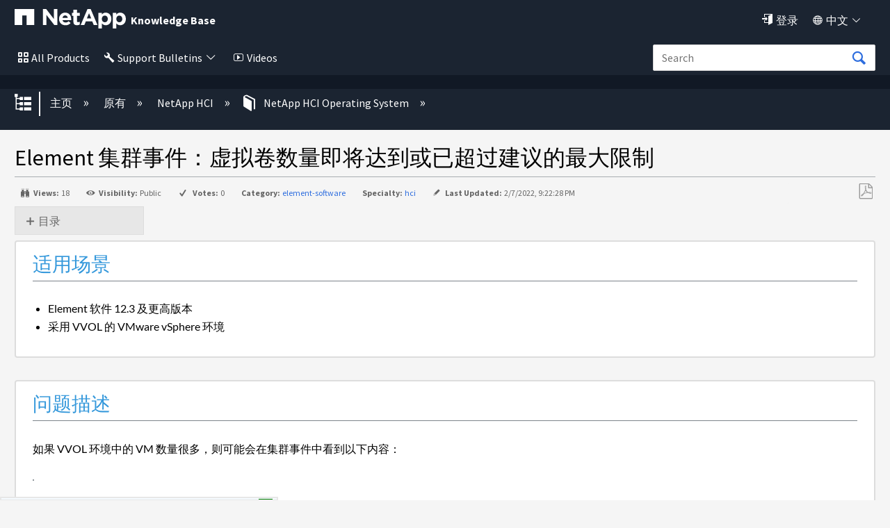

--- FILE ---
content_type: application/x-javascript;charset=utf-8
request_url: https://sometrics.netapp.com/id?d_visid_ver=5.5.0&d_fieldgroup=A&mcorgid=1D6F34B852784AA40A490D44%40AdobeOrg&mid=38307634624690869801899657839527935513&ts=1769041670401
body_size: -41
content:
{"mid":"38307634624690869801899657839527935513"}